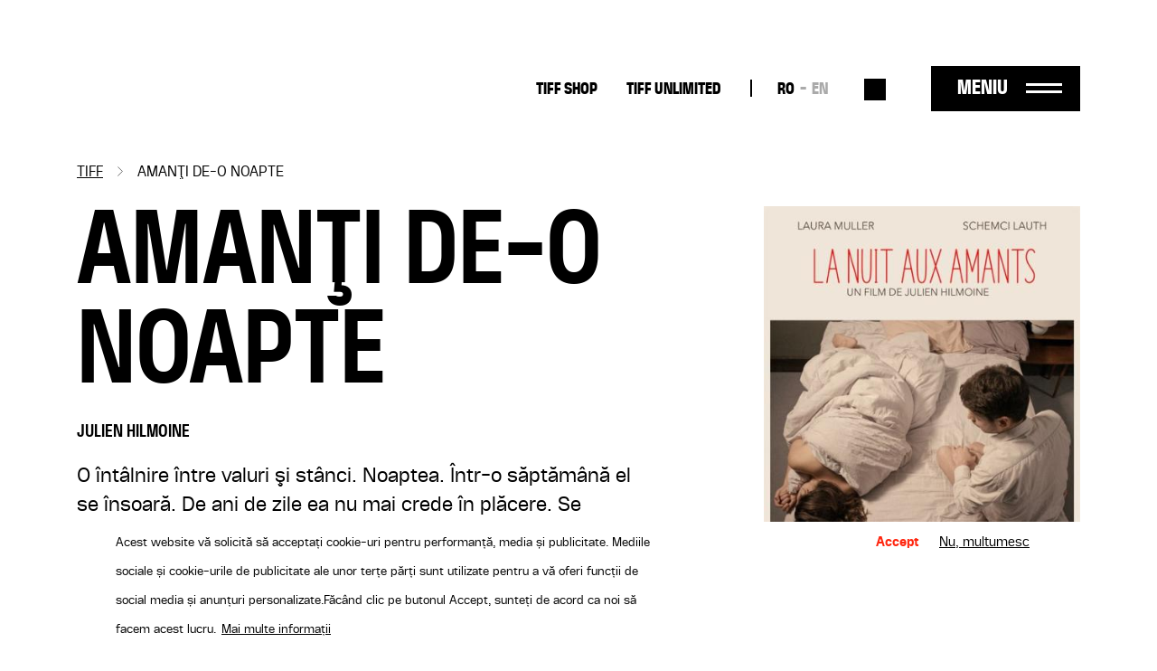

--- FILE ---
content_type: text/html; charset=UTF-8
request_url: https://tiff.ro/film/amanti-de-o-noapte
body_size: 8971
content:
<!DOCTYPE html><html lang="ro" dir="ltr" prefix="og: https://ogp.me/ns#"><head><meta charset="utf-8" /><link rel="canonical" href="https://tiff.ro/film/amanti-de-o-noapte" /><link rel="image_src" href="https://tiff.ro/sites/default/files/styles/metatag/public/2024-03/la_nuit_aux_amants.jpg?itok=N5Zzr6RG" /><meta name="google" content="4ZBzurSxBDPLL38ehVKZM3HLXulRBjEeZLF-IO0LkLg" /><meta property="og:site_name" content="TIFF" /><meta property="og:type" content="Film" /><meta property="og:url" content="https://tiff.ro/film/amanti-de-o-noapte" /><meta property="og:title" content="AMANŢI DE-O NOAPTE | TIFF" /><meta property="og:image" content="https://tiff.ro/sites/default/files/styles/metatag/public/2024-03/la_nuit_aux_amants.jpg?itok=N5Zzr6RG" /><meta property="og:image:width" content="1200" /><meta property="og:image:height" content="630" /><meta name="Generator" content="Drupal 10 (https://www.drupal.org)" /><meta name="MobileOptimized" content="width" /><meta name="HandheldFriendly" content="true" /><meta name="viewport" content="width=device-width, initial-scale=1.0" /><style>div#sliding-popup, div#sliding-popup .eu-cookie-withdraw-banner, .eu-cookie-withdraw-tab {background: #FFF} div#sliding-popup.eu-cookie-withdraw-wrapper { background: transparent; } #sliding-popup h1, #sliding-popup h2, #sliding-popup h3, #sliding-popup p, #sliding-popup label, #sliding-popup div, .eu-cookie-compliance-more-button, .eu-cookie-compliance-secondary-button, .eu-cookie-withdraw-tab { color: #000000;} .eu-cookie-withdraw-tab { border-color: #000000;}</style><script type="application/ld+json">{"@context": "https://schema.org","@type": "BreadcrumbList","itemListElement": [{"@type": "ListItem","position": 1,"name": "TIFF","item": "https://tiff.ro/"},{"@type": "ListItem","position": 2,"name": "AMANŢI DE-O NOAPTE"}]
}</script><link rel="alternate" hreflang="x-default" href="https://tiff.ro/film/amanti-de-o-noapte" /><link rel="alternate" hreflang="ro" href="https://tiff.ro/film/amanti-de-o-noapte" /><link rel="alternate" hreflang="en" href="https://tiff.ro/en/film/night-belongs-lovers" /><link rel="icon" href="/themes/custom/tiff/favicon.ico" type="image/vnd.microsoft.icon" /><title>AMANŢI DE-O NOAPTE | TIFF</title><link rel="stylesheet" media="all" href="/sites/default/files/css/css_WvVkvpABwL7rOr8PCa0rsBL71G7-giHspuQJ_9oAwrg.css?delta=0&amp;language=ro&amp;theme=tiff&amp;include=eJxtj0sOwjAMBS8UmiNVTuNUASeO_Cn09lS0sGJjzxsvrLewYMziA2iCO7wC-rwwPyoeqw2q0BeM_-ScsYCTBd3VsMUEisFqKTExm5rAuK1S8-UEIS_iLZ25cDf9orSTVuIEdHLnjHPj7fhZnC6pthOuXjOG4_DU-JlT4-yEYWc3T786V5wEdXDXuuEb3Ipcgg" /><link rel="stylesheet" media="all" href="/sites/default/files/css/css_Yf-_H2upjtOjzFwX7vl76DQJ3hz05_1UbMD-kVOU6uY.css?delta=1&amp;language=ro&amp;theme=tiff&amp;include=eJxtj0sOwjAMBS8UmiNVTuNUASeO_Cn09lS0sGJjzxsvrLewYMziA2iCO7wC-rwwPyoeqw2q0BeM_-ScsYCTBd3VsMUEisFqKTExm5rAuK1S8-UEIS_iLZ25cDf9orSTVuIEdHLnjHPj7fhZnC6pthOuXjOG4_DU-JlT4-yEYWc3T786V5wEdXDXuuEb3Ipcgg" /><script type="application/json" data-drupal-selector="drupal-settings-json">{"path":{"baseUrl":"\/","pathPrefix":"","currentPath":"node\/28106","currentPathIsAdmin":false,"isFront":false,"currentLanguage":"ro"},"pluralDelimiter":"\u0003","suppressDeprecationErrors":true,"gtag":{"tagId":"UA-137160341-1","consentMode":true,"otherIds":[],"events":[],"additionalConfigInfo":[]},"ajaxPageState":{"libraries":"[base64]","theme":"tiff","theme_token":null},"ajaxTrustedUrl":{"\/search":true},"facebook_pixel":{"facebook_id":"2858980874198879","events":[{"event":"ViewContent","data":"{\u0022content_name\u0022:\u0022AMAN\\u0162I DE-O NOAPTE\u0022,\u0022content_type\u0022:\u0022movie\u0022,\u0022content_ids\u0022:[\u002228106\u0022]}"}],"fb_disable_advanced":false,"eu_cookie_compliance":false,"donottrack":true},"eu_cookie_compliance":{"cookie_policy_version":"1.0.0","popup_enabled":true,"popup_agreed_enabled":false,"popup_hide_agreed":false,"popup_clicking_confirmation":false,"popup_scrolling_confirmation":false,"popup_html_info":"\u003Cdiv aria-labelledby=\u0022popup-text\u0022  class=\u0022eu-cookie-compliance-banner eu-cookie-compliance-banner-info eu-cookie-compliance-banner--opt-in\u0022\u003E\n  \u003Cdiv class=\u0022popup-content info eu-cookie-compliance-content\u0022\u003E\n        \u003Cdiv id=\u0022popup-text\u0022 class=\u0022eu-cookie-compliance-message\u0022 role=\u0022document\u0022\u003E\n      \u003Cp\u003EAcest website v\u0103 solicit\u0103 s\u0103 accepta\u021bi cookie-uri pentru performan\u021b\u0103, media \u0219i publicitate. Mediile sociale \u0219i cookie-urile de publicitate ale unor ter\u021be p\u0103r\u021bi sunt utilizate pentru a v\u0103 oferi func\u021bii de social media \u0219i anun\u021buri personalizate.\u003C\/p\u003E\u003Cp\u003EF\u0103c\u00e2nd clic pe butonul Accept, sunte\u021bi de acord ca noi s\u0103 facem acest lucru.\u003C\/p\u003E\n              \u003Cbutton type=\u0022button\u0022 class=\u0022find-more-button eu-cookie-compliance-more-button\u0022\u003EMai multe informa\u021bii\u003C\/button\u003E\n          \u003C\/div\u003E\n\n    \n    \u003Cdiv id=\u0022popup-buttons\u0022 class=\u0022eu-cookie-compliance-buttons\u0022\u003E\n            \u003Cbutton type=\u0022button\u0022 class=\u0022agree-button eu-cookie-compliance-secondary-button button button--small\u0022\u003EAccept\u003C\/button\u003E\n              \u003Cbutton type=\u0022button\u0022 class=\u0022decline-button eu-cookie-compliance-default-button button button--small button--primary\u0022\u003ENu, multumesc\u003C\/button\u003E\n          \u003C\/div\u003E\n  \u003C\/div\u003E\n\u003C\/div\u003E","use_mobile_message":false,"mobile_popup_html_info":"\u003Cdiv aria-labelledby=\u0022popup-text\u0022  class=\u0022eu-cookie-compliance-banner eu-cookie-compliance-banner-info eu-cookie-compliance-banner--opt-in\u0022\u003E\n  \u003Cdiv class=\u0022popup-content info eu-cookie-compliance-content\u0022\u003E\n        \u003Cdiv id=\u0022popup-text\u0022 class=\u0022eu-cookie-compliance-message\u0022 role=\u0022document\u0022\u003E\n      \n              \u003Cbutton type=\u0022button\u0022 class=\u0022find-more-button eu-cookie-compliance-more-button\u0022\u003EMai multe informa\u021bii\u003C\/button\u003E\n          \u003C\/div\u003E\n\n    \n    \u003Cdiv id=\u0022popup-buttons\u0022 class=\u0022eu-cookie-compliance-buttons\u0022\u003E\n            \u003Cbutton type=\u0022button\u0022 class=\u0022agree-button eu-cookie-compliance-secondary-button button button--small\u0022\u003EAccept\u003C\/button\u003E\n              \u003Cbutton type=\u0022button\u0022 class=\u0022decline-button eu-cookie-compliance-default-button button button--small button--primary\u0022\u003ENu, multumesc\u003C\/button\u003E\n          \u003C\/div\u003E\n  \u003C\/div\u003E\n\u003C\/div\u003E","mobile_breakpoint":768,"popup_html_agreed":false,"popup_use_bare_css":false,"popup_height":"auto","popup_width":"100%","popup_delay":1000,"popup_link":"\/politica-gdpr","popup_link_new_window":true,"popup_position":false,"fixed_top_position":true,"popup_language":"ro","store_consent":false,"better_support_for_screen_readers":false,"cookie_name":"","reload_page":false,"domain":"","domain_all_sites":false,"popup_eu_only":false,"popup_eu_only_js":false,"cookie_lifetime":100,"cookie_session":0,"set_cookie_session_zero_on_disagree":0,"disagree_do_not_show_popup":false,"method":"opt_in","automatic_cookies_removal":true,"allowed_cookies":"","withdraw_markup":"\u003Cbutton type=\u0022button\u0022 class=\u0022eu-cookie-withdraw-tab\u0022\u003EPrivacy settings\u003C\/button\u003E\n\u003Cdiv aria-labelledby=\u0022popup-text\u0022 class=\u0022eu-cookie-withdraw-banner\u0022\u003E\n  \u003Cdiv class=\u0022popup-content info eu-cookie-compliance-content\u0022\u003E\n    \u003Cdiv id=\u0022popup-text\u0022 class=\u0022eu-cookie-compliance-message\u0022 role=\u0022document\u0022\u003E\n      \u003Cp\u003EFolosim cookie-uri pe acest site pentru a v\u0103 \u00eembun\u0103t\u0103\u021bi experien\u021ba utilizatorului.\u003C\/p\u003E\u003Cp\u003EV-a\u021bi dat acordul pentru ca noi s\u0103 set\u0103m cookie-uri.\u003C\/p\u003E\n    \u003C\/div\u003E\n    \u003Cdiv id=\u0022popup-buttons\u0022 class=\u0022eu-cookie-compliance-buttons\u0022\u003E\n      \u003Cbutton type=\u0022button\u0022 class=\u0022eu-cookie-withdraw-button  button button--small button--primary\u0022\u003ERetrage consim\u0163\u0103m\u00e2nt\u003C\/button\u003E\n    \u003C\/div\u003E\n  \u003C\/div\u003E\n\u003C\/div\u003E","withdraw_enabled":false,"reload_options":0,"reload_routes_list":"","withdraw_button_on_info_popup":false,"cookie_categories":[],"cookie_categories_details":[],"enable_save_preferences_button":true,"cookie_value_disagreed":"0","cookie_value_agreed_show_thank_you":"1","cookie_value_agreed":"2","containing_element":"body","settings_tab_enabled":false,"olivero_primary_button_classes":" button button--small button--primary","olivero_secondary_button_classes":" button button--small","close_button_action":"close_banner","open_by_default":true,"modules_allow_popup":true,"hide_the_banner":false,"geoip_match":true},"user":{"uid":0,"permissionsHash":"71095ebfb7928762234c1aee25f3f4d780804922937ba319fb79e0934be7c068"}}</script><script src="/sites/default/files/js/js_WXb8fVe3vfaFngQBhjdLwJ4K-q4tOSH_jVscu6ZxnZU.js?scope=header&amp;delta=0&amp;language=ro&amp;theme=tiff&amp;include=eJxtiEEKgDAMBD8UzJNKWrYhGk0PFfp8c1W8zDCDu7SIw5A6h5tcDYyfSV0aat4ybMH5naQR6ihTlDXx7U12WTStd1aPKv4AOUguzg"></script><script src="/modules/contrib/google_tag/js/gtag.js?sypnk0"></script></head><body class="path-node page-node-type-movie"> <a href="#main-content" class="visually-hidden focusable"> Sari la conținutul principal </a> <noscript><img src="https://www.facebook.com/tr?id=2858980874198879&amp;ev=PageView&amp;noscript=1" alt="" height="1" width="1" /></noscript><div class="dialog-off-canvas-main-canvas" data-off-canvas-main-canvas><div class="layout-container"> <header role="banner" class="page-header clearfix"><div class="container"> <section class="header-top"><div id="block-tiff-branding" class="block-system block-system-branding-block"> <a href="/" rel="home"> <img class="black" src="/themes/custom/tiff/images/logo-2025-part-1.svg" height="41"/> <img class="black" src="/themes/custom/tiff/images/logo-2025-part-2.svg" height="45"/> <img class="white" src="/themes/custom/tiff/images/logo-2025-part-1-white.svg" height="41"/> <img class="white" src="/themes/custom/tiff/images/logo-2025-part-2-white.svg" height="45"/> </a></div><nav role="navigation" aria-labelledby="block-tiff-topmenu-menu" id="block-tiff-topmenu" class="block block-menu navigation menu--top-menu"><div class="visually-hidden" id="block-tiff-topmenu-menu">Top-menu desktop</div><ul class="menu menu-top"><li class="menu-item"> <a href="https://shop.tiff.ro" class="bold">TIFF SHOP</a></li><li class="menu-item"> <a href="https://unlimited.tiff.ro" bold_class="bold" margin_bottom="0" class="bold">TIFF UNLIMITED</a></li></ul> </nav><div class="language-switcher-language-url block-language block-language-blocklanguage-interface" id="block-tiff-languageswitcher" role="navigation"><ul id="language-menu" class="links"><li hreflang="ro" data-drupal-link-system-path="node/28106" class="is-active" aria-current="page"><a href="/film/amanti-de-o-noapte" class="language-link is-active" hreflang="ro" data-drupal-link-system-path="node/28106" aria-current="page">RO</a></li><li hreflang="en" data-drupal-link-system-path="node/28106"><a href="/en/film/night-belongs-lovers" class="language-link" hreflang="en" data-drupal-link-system-path="node/28106">EN</a></li></ul></div><div class="views-exposed-form block-views block-views-exposed-filter-blocksearch-search" data-drupal-selector="views-exposed-form-search-search" id="block-search-block-header"><form action="/search" method="get" id="views-exposed-form-search-search" accept-charset="UTF-8"><div class="js-form-item form-item form-type-textfield js-form-type-textfield form-item-search js-form-item-search form-no-label"> <input placeholder="Caută" data-drupal-selector="edit-search" type="text" id="edit-search" name="search" value="" size="30" maxlength="128" class="form-text" /></div><div data-drupal-selector="edit-actions" class="form-actions js-form-wrapper form-wrapper" id="edit-actions"><input data-drupal-selector="edit-submit-search" type="submit" id="edit-submit-search" value="Aplică" class="button js-form-submit form-submit" /></div></form></div><div id="menu-trigger"> <span>Meniu</span></div> </section> <section class="header-menu-overlay"><div class="content-menu"> <nav role="navigation" aria-labelledby="block-tiff-overlay-menu-menu" id="block-tiff-overlay-menu" class="block block-menu navigation menu--main"><div id="block-tiff-overlay-menu-menu">TIFF.25</div><ul class="menu menu-overlay menu-lvl-0"><li class="menu-item lvl-0"> <a href="/abonamente" class="gigantic-bold" data-drupal-link-system-path="node/1843">Abonamente</a></li><li class="menu-item lvl-0"> <a href="https://vp.eventival.com/tiff/2026" class="gigantic-bold margin-bottom">înscrieri</a></li><li class="menu-item lvl-0"> <a href="https://shop.tiff.ro" bold_class="gigantic_bold" margin_bottom="0" class="gigantic-bold">TIFF SHOP</a></li></ul> </nav><nav role="navigation" aria-labelledby="block-tiff-topmenu-2-menu" id="block-tiff-topmenu-2" class="block block-menu navigation menu--top-menu"><div class="visually-hidden" id="block-tiff-topmenu-2-menu">Top-menu</div><ul class="menu menu-top"><li class="menu-item"> <a href="https://shop.tiff.ro" class="bold">TIFF SHOP</a></li><li class="menu-item"> <a href="https://unlimited.tiff.ro" bold_class="bold" margin_bottom="0" class="bold">TIFF UNLIMITED</a></li></ul> </nav><nav role="navigation" aria-labelledby="block-tiff-industrymenuoverlay-menu" id="block-tiff-industrymenuoverlay" class="block block-menu navigation menu--industry-menu-overlay"><div class="visually-hidden" id="block-tiff-industrymenuoverlay-menu">Industry menu Overlay</div><ul class="menu menu-lvl-0"><li class="menu-item lvl-0"> <a href="/despre-festival" bold_class="bold" margin_bottom="0" class="bold" data-drupal-link-system-path="node/34876">FESTIVAL</a></li><li class="menu-item lvl-0"> <a href="/locatii" data-drupal-link-system-path="locatii"> Locații</a></li><li class="menu-item lvl-0"> <a href="https://tiff.ro/en/festival/2025/aperitiff">AperiTIFF Daily</a></li><li class="menu-item lvl-0"> <a href="https://tiff.ro/festival/2025/premii">Premii</a></li><li class="menu-item lvl-0"> <a href="https://tiff.ro/festival/2025/juriu">Juriu</a></li><li class="menu-item lvl-0"> <a href="/despre-festival" margin_bottom="0" data-drupal-link-system-path="node/34876">Despre Festival</a></li><li class="menu-item lvl-0"> <a href="/node/35103" margin_bottom="0" data-drupal-link-system-path="node/35103">Despre Cluj-Napoca</a></li><li class="menu-item lvl-0"> <a href="/echipa" data-drupal-link-system-path="node/34872">Echipă</a></li><li class="menu-item lvl-0"> <a href="/newsletter" class="margin-bottom" data-drupal-link-system-path="node/1862">Abonează-te la newsletter</a></li><li class="menu-item lvl-0"> <a href="/tiff-official-app" class="bold margin-bottom" data-drupal-link-system-path="node/1924">TIFF OFFICIAL APP</a></li></ul> </nav><nav role="navigation" aria-labelledby="block-tiff-thepressmenuoverlay-menu" id="block-tiff-thepressmenuoverlay" class="block block-menu navigation menu--the-press-menu-overlay"><div class="visually-hidden" id="block-tiff-thepressmenuoverlay-menu">The press menu overlay</div><ul class="menu menu-lvl-0"><li class="menu-item lvl-0"> <a href="/industry" class="bold" data-drupal-link-system-path="node/1876">RO DAYS | INDUSTRY EVENTS</a></li><li class="menu-item lvl-0"> <a href="/industry/acreditari" data-drupal-link-system-path="node/1970">Acreditări industrie</a></li><li class="menu-item lvl-0"> <a href="/industry/acreditari/studenti" class="margin-bottom" data-drupal-link-system-path="node/1968">Acreditări studenți</a></li><li class="menu-item lvl-0"> <a href="/educatie" class="bold" data-drupal-link-system-path="node/1861">TIFF EDUCATION</a></li><li class="menu-item lvl-0"> <a href="/minitiff" data-drupal-link-system-path="group/45">MiniTIFF</a></li><li class="menu-item lvl-0"> <a href="/educatie/lgd" class="margin-bottom" data-drupal-link-system-path="group/32">Let&#039;s Go Digital</a></li><li class="menu-item lvl-0"> <a href="/de-ce-sa-devii-voluntar-la-tiff" class="bold" data-drupal-link-system-path="node/1972">VOLUNTARI</a></li><li class="menu-item lvl-0"> <a href="/rolurile-voluntarilor" data-drupal-link-system-path="node/1971">Rolurile voluntarilor</a></li><li class="menu-item lvl-0"> <a href="/inscrie-te-ca-voluntar" class="margin-bottom" data-drupal-link-system-path="node/36008">Înscrie-te ca voluntar</a></li><li class="menu-item lvl-0"> <a href="/competitia-locala" class="bold" data-drupal-link-system-path="group/34">COMPETIȚIA LOCALĂ</a></li></ul> </nav><nav role="navigation" aria-labelledby="block-tiff-festivalmenuoverlay-menu" id="block-tiff-festivalmenuoverlay" class="block block-menu navigation menu--festival-menu-overlay"><div class="visually-hidden" id="block-tiff-festivalmenuoverlay-menu">Festival Menu overlay</div><ul class="menu menu-lvl-0"><li class="menu-item lvl-0"> <a href="/presa" class="bold" data-drupal-link-system-path="group/33">PRESĂ</a></li><li class="menu-item lvl-0"> <a href="/festival/2025/comunicate-de-presa" data-drupal-link-system-path="festival/2025/comunicate-de-presa">Comunicate de presă</a></li><li class="menu-item lvl-0"> <a href="/stiri" data-drupal-link-system-path="stiri"> Știri</a></li><li class="menu-item lvl-0"> <a href="/presa/acreditari" data-drupal-link-system-path="node/1951">Acreditări</a></li><li class="menu-item lvl-0"> <a href="https://aperitiff.tiff.ro" margin_bottom="0">AperiTIFF Online</a></li><li class="menu-item lvl-0"> <a href="/presa" class="margin-bottom" data-drupal-link-system-path="group/33">Contact</a></li><li class="menu-item lvl-0"> <a href="/festival" class="bold" data-drupal-link-system-path="festival">ARHIVĂ</a></li></ul> </nav><nav role="navigation" aria-labelledby="block-tiff-experiencesmenuoverlay-menu" id="block-tiff-experiencesmenuoverlay" class="block block-menu navigation menu--experiences-menu-overlay"><div class="visually-hidden" id="block-tiff-experiencesmenuoverlay-menu">Experiences Menu overlay</div><ul class="menu menu-lvl-0"><li class="menu-item lvl-0"> <span bold_class="bold" margin_bottom="0" class="bold">ALTE EXPERIENTE TIFF</span></li><li class="menu-item lvl-0"> <a href="https://oradea.tiff.ro" margin_bottom="0">TIFF Oradea</a></li><li class="menu-item lvl-0"> <a href="https://sibiu.tiff.ro" margin_bottom="0"> TIFF Sibiu</a></li><li class="menu-item lvl-0"> <a href="https://tiff.ro/timisoara" margin_bottom="0">TIFF Timișoara</a></li><li class="menu-item lvl-0"> <a href="/brasov" data-drupal-link-system-path="group/42">TIFF Brașov</a></li><li class="menu-item lvl-0"> <a href="/caravana-tiff-unlimited" data-drupal-link-system-path="group/35"> Caravana TIFF Unlimited</a></li><li class="menu-item lvl-0"> <a href="/cinemateca-tiff" data-drupal-link-system-path="group/40">Cinemateca TIFF</a></li><li class="menu-item lvl-0"> <a href="/noapteaalba" data-drupal-link-system-path="group/41"> Noaptea Albă a Filmului Românesc</a></li><li class="menu-item lvl-0"> <a href="https://sunscreenfestival.ro/" margin_bottom="1" class="margin-bottom">Sunscreen Film &amp; Arts Festival</a></li><li class="menu-item lvl-0"> <a href="https://unlimited.tiff.ro" bold_class="bold" margin_bottom="0" class="bold">TIFF UNLIMITED</a></li></ul> </nav></div><div class="content-menu-bottom"><div id="block-tiff-app-overlay" class="block-block-content block-block-contentaf855fef-6a81-4087-8da2-d7af2e27a629"><div class="field f-n-body f-t-text-with-summary wysiwyg"><p><span>Download</span> TIFF OFFICIAL APP</p><a href="https://apps.apple.com/us/app/id1464134121"><img src="/sites/default/files/inline-images/appstore_0.png" data-entity-uuid="3d048066-5611-4fd8-b981-b477941fa9af" data-entity-type="file" width="98" height="36" loading="lazy"></a><a href="https://play.google.com/store/apps/details?id=ro.tiff.tiff"><img src="/sites/default/files/inline-images/googleplay_0.png" data-entity-uuid="6a88d8b8-1b95-4150-a40d-e70d8b3b041c" data-entity-type="file" width="108" height="36" loading="lazy"></a></div></div><div id="block-tiff-addressblock-overlay" class="block-block-content block-block-contentdeec39b3-b62b-4677-ad6e-224e9e9df2eb"><div class="field f-n-body f-t-text-with-summary wysiwyg"><p>Str. Popa Soare Nr. 52, Sector 2, București<br><a href="tel:+40213266480">+40 213 266 480</a><br><a href="/cdn-cgi/l/email-protection#aec7c0c8c1eedac7c8c880dcc1"><span class="__cf_email__" data-cfemail="60090e060f20140906064e120f">[email&#160;protected]</span></a></p></div></div><nav role="navigation" aria-labelledby="block-tiff-socialmenu-2-menu" id="block-tiff-socialmenu-2" class="block block-menu navigation menu--social-menu"><div class="visually-hidden" id="block-tiff-socialmenu-2-menu">Social menu overlay</div><ul class="menu menu-lvl-0"><li class="menu-item lvl-0"> <a href="/tiff-official-app" class="tiffapp" title="TiffApp" data-drupal-link-system-path="node/1924">Tiff oficial app</a></li><li class="menu-item lvl-0"> <a href="https://instagram.com/tiffromania/" class="instagram" title="Instagram">Instagram</a></li><li class="menu-item lvl-0"> <a href="https://www.facebook.com/TransilvaniaIFF" class="facebook" title="Facebook">Facebook</a></li><li class="menu-item lvl-0"> <a href="https://www.tiktok.com/@transilvania_iff" class="tiktok" title="Tiktok">Tiktok</a></li><li class="menu-item lvl-0"> <a href="https://www.youtube.com/user/TIFFteam" class="youtube" title="YouTube">YouTube</a></li></ul> </nav></div> </section> <span class="overlay-bg"></span></div></header> <main role="main" class="page-main clearfix mb-4"> <a id="main-content" tabindex="-1"></a><div class="container"><div data-drupal-messages-fallback class="hidden"></div><div id="block-tiff-breadcrumbs" class="block-system block-system-breadcrumb-block"> <nav role="navigation" aria-labelledby="system-breadcrumb"><h2 id="system-breadcrumb" class="visually-hidden">Breadcrumb</h2><ol><li> <a href="/">TIFF</a></li><li> AMANŢI DE-O NOAPTE</li></ol> </nav></div><div id="block-tiff-content" class="block-system block-system-main-block"> <article data-history-node-id="28106" class="node node-movie node-movie-full node-view-mode-full view-mode-full"><div class="movie-contents row"><div class="movie-main-info col-md-8"><h1><span class="field f-n-title f-t-string">AMANŢI DE-O NOAPTE</span></h1><div class="field f-n-field-movie-director f-t-string"><div class="label">Regia:</div><div>Julien Hilmoine</div></div><div class="field f-n-field-body f-t-text-with-summary wysiwyg"><p>O întâlnire între valuri şi stânci. Noaptea. Într-o săptămână el se însoară. De ani de zile ea nu mai crede în plăcere. Se întâlnesc. Se joacă. Vorbesc. Se doresc. Ca un dar, complet necondiţionat. Ca un dans - pe marginea prăpastiei. Pentru o noapte. O singură noapte. Unica lor noapte.</p></div><div class="movie-program"><div class="subtitle">Proiecții</div><div class="views-element-container"><div class="view view-program view-id-program view-display-id-program_film js-view-dom-id-ea5ff49dbc190a2ebb523c32aa7a4f29114a405f0547aeb83f8fb22c5a0ca816"></div></div> <a class="vezi-program-complet secondary-btn" href="/program">Vezi programul complet</a></div></div><div class="movie-cover col-md-4"><div class="field f-n-field-cover f-t-image"> <picture> <source srcset="/sites/default/files/styles/film_xl/public/2024-03/la_nuit_aux_amants.jpg?itok=M6xnZvNp 1x" media="all and (min-width: 1200px)" type="image/jpeg" width="410" height="615"/> <source srcset="/sites/default/files/styles/film_lg/public/2024-03/la_nuit_aux_amants.jpg?itok=IF0adaVF 1x" media="all and (min-width: 992px)" type="image/jpeg" width="290" height="435"/> <source srcset="/sites/default/files/styles/film_md/public/2024-03/la_nuit_aux_amants.jpg?itok=qsiatOG1 1x" media="all and (min-width: 768px)" type="image/jpeg" width="215" height="322"/> <source srcset="/sites/default/files/styles/container_width_xs/public/2024-03/la_nuit_aux_amants.jpg?itok=ixIIxPXM 1x" type="image/jpeg" width="550" height="825"/> <img loading="lazy" width="550" height="825" src="/sites/default/files/styles/container_width_xs/public/2024-03/la_nuit_aux_amants.jpg?itok=ixIIxPXM" /> </picture></div></div><div class="movie-details"><div class="movie-details-inner"><div class="field f-n-field-movie-director f-t-string"><div class="label">Regia:</div><div>Julien Hilmoine</div></div><div class="field f-n-field-movie-movie-cast f-t-string"><div class="label">Cu:</div><div><div>Laura Müller, Schemci Lauth</div></div></div><div class="field f-n-field-movie-country f-t-string"><div class="label">Țară:</div><div>Franța</div></div><div class="field f-n-field-movie-duration f-t-string"><div class="label">Durată:</div><div>88 minute</div></div><div class="field f-n-field-movie-section f-t-entity-reference"><div class="label">Secțiune:</div><div><div><a href="/festival/2022/filme/competitie" hreflang="ro">Competiție</a></div></div><div class="label" style="margin-top: 25px">Ediție TIFF:</div> <a href="/festival/2022/filme">2022</a></div></div></div><div class="field f-n-field-yt-video f-t-youtube"><div><figure class="youtube-container youtube-container--responsive"><iframe src="https://www.youtube.com/embed/s8r4vHo9kKA?wmode=opaque&amp;iv_load_policy=3" id="youtube-field-player" class="youtube-field-player" title="Embedded video for AMANŢI DE-O NOAPTE" aria-label="Embedded video for AMANŢI DE-O NOAPTE: https://www.youtube.com/embed/s8r4vHo9kKA?wmode=opaque&amp;iv_load_policy=3" frameborder="0" allowfullscreen></iframe></figure></div></div></div><div class="movie-tickets"></div></article></div><div id="block-tiff-filmbottom" class="block-block-content block-block-contente8ff1fa6-2e31-4953-8862-ed8d796f9ba1"><div class="field f-n-body f-t-text-with-summary wysiwyg"><div class="film-bottom container"><p><span class="subtitle">Bilete</span></p><div class="seats"><p><span class="part-label">Locuri</span></p><p>Biletele nu au locuri rezervate, iar locurile în sală sunt garantate până cu 5 minute înainte de începerea proiecției.</p></div><div class="cancel-ticket"><p><span class="part-label">Anulare bilete</span></p><p>Biletele achiziționate nu pot fi anulate sau schimbate.</p></div><div class="info"><p><span class="part-label">Informații</span></p><p>Pentru informaţii sau neclarități, vă rugăm să ne contactați la <a class="email" href="/cdn-cgi/l/email-protection#d0a4b9b3bbb5a4b9beb790a4b9b6b6fea2bf"><span class="__cf_email__" data-cfemail="99edf0faf2fcedf0f7fed9edf0ffffb7ebf6">[email&#160;protected]</span></a></p></div></div></div></div></div> </main> <footer role="contentinfo" class="page-footer"><div class="container"><div class="row"><div id="block-tiff-footerbranding" class="block-block-content block-block-content07e505d2-c28b-4f7e-b359-ba77ed5c36ec col-12 col-md-2 col-lg-2"><div class="field f-n-body f-t-text-with-summary wysiwyg"><a href="/" rel="home"><svg style="enable-background:new 0 0 129 41;" version="1.1" id="Layer_1" x="0px" y="0px" viewBox="0 0 129 41" xml:space="preserve" width="auto" height="50" xmlns:xlink="http://www.w3.org/1999/xlink"><style type="text/css"></style><path class="st0" d="M65.5,8.3h-5.3V0h19.2v8.3h-5.3v32.2h-8.6V8.3z M81.4,40.4H90V0h-8.6V40.4z M93.5,40.4h8.6V24.2h7.1v-8.1h-7.1 v-8h8.1V0H93.5V40.4z M112.3,40.4h8.6V24.2h7.1v-8.1h-7.1v-8h8.1V0h-16.7V40.4z" /><path class="st1" d="M21.5,40.4l18.6-18.7v18.7H21.5z M40.2,0v10.1L50.2,0H40.2z M30.1,10.1V0h-10v10.1H10V0H0v10.1h10v30.3 l30.2-30.3h0H30.1z" /></svg></a></div></div><div id="block-tiff-aboutfestivalmenu" class="block-system block-system-menu-blockabout-festival-menu col-6 col-md-2 col-lg-2"><ul class="menu menu-lvl-0"><li class="menu-item lvl-0"> <a href="/despre-festival" class="bold" data-drupal-link-system-path="node/34876">Despre festival</a></li><li class="menu-item lvl-0"> <a href="/festival/2023/premii" data-drupal-link-system-path="festival/2023/premii">Arhiva premiilor</a></li><li class="menu-item lvl-0"> <a href="https://tiff.ro/politica-gdpr" margin_bottom="1" class="margin-bottom">Politica GDPR</a></li><li class="menu-item lvl-0"> <a href="/sponsori-si-parteneri" class="bold margin-bottom" data-drupal-link-system-path="node/2020"> Sponsori</a></li><li class="menu-item lvl-0"> <a href="/de-ce-sa-devii-voluntar-la-tiff" class="bold" data-drupal-link-system-path="node/1972">Voluntari</a></li></ul></div><div id="block-tiff-industrymenu" class="block-system block-system-menu-blockindustry-menu col-6 col-md-2 col-lg-2"><ul class="menu menu-lvl-0"><li class="menu-item lvl-0"> <a href="/industry" class="bold margin-bottom" data-drupal-link-system-path="node/1876">RO DAYS | INDUSTRY EVENTS</a></li><li class="menu-item lvl-0"> <a href="/educatie" class="bold" data-drupal-link-system-path="node/1861">TIFF Education</a></li><li class="menu-item lvl-0"> <a href="/educatie/miniTIFF">miniTIFF</a></li><li class="menu-item lvl-0"> <a href="/educatie/lgd" data-drupal-link-system-path="group/32">Let’s Go Digital</a></li></ul></div><div id="block-tiff-footeremptyblock" class="block-block-content block-block-content83464cca-5ca7-494e-b97a-fbb038315d50 col-6 d-md-none"></div><div id="block-tiff-aperitiffmenu" class="block-system block-system-menu-blockaperitiff-menu col-6 col-md-3 col-lg-3"><ul class="menu menu-lvl-0"><li class="menu-item lvl-0"> <a href="/presa" class="bold" data-drupal-link-system-path="group/33"> Presă</a></li><li class="menu-item lvl-0"> <a href="/stiri" data-drupal-link-system-path="stiri"> Știri</a></li><li class="menu-item lvl-0"> <a href="/comunicate-de-presa" data-drupal-link-system-path="comunicate-de-presa"> Comunicate de presă</a></li><li class="menu-item lvl-0"> <a href="/presa" class="margin-bottom" data-drupal-link-system-path="group/33">Contact</a></li><li class="menu-item lvl-0"> <a href="http://shop.tiff.ro/" bold_class="bold" margin_bottom="0" class="bold"> TIFF Shop</a></li><li class="menu-item lvl-0"> <a href="/aperitiff" class="bold" data-drupal-link-system-path="aperitiff">AperiTIFF</a></li></ul></div><div id="block-tiff-experiencesmenu" class="block-system block-system-menu-blockexperiences-menu col-12 col-md-3 col-lg-3"><ul class="menu menu-lvl-0"><li class="menu-item lvl-0"> <a href="/" class="bold margin-bottom" data-drupal-link-system-path="&lt;front&gt;"> Alte experiențe TIFF</a></li><li class="menu-item lvl-0"> <a href="https://oradea.tiff.ro" bold_class="bold" margin_bottom="0" class="bold"> TIFF Oradea</a></li><li class="menu-item lvl-0"> <a href="https://sibiu.tiff.ro" bold_class="bold" margin_bottom="0" class="bold"> TIFF Sibiu</a></li><li class="menu-item lvl-0"> <a href="/despre-caravana-tiff/29" class="bold" data-drupal-link-system-path="node/2004">Caravana TIFF</a></li><li class="menu-item lvl-0"> <a href="https://sunscreenfestival.ro/" bold_class="bold" margin_bottom="0" class="bold">Sunscreen Film &amp; Arts Festival</a></li><li class="menu-item lvl-0"> <a href="https://romfilmpromotion.ro/portfolio-item/noaptea-alba-a-filmului-romanesc/" bold_class="bold" class="bold"> Noaptea Albă a Filmului Românesc</a></li><li class="menu-item lvl-0"> <a href="https://unlimited.tiff.ro" bold_class="bold" margin_bottom="0" class="bold"> TIFF Unlimited</a></li></ul></div><div class="footer-bottom row"><div id="block-tiff-addressblock" class="block-block-content block-block-contentdeec39b3-b62b-4677-ad6e-224e9e9df2eb col-12 col-md-8 col-lg-4"><div class="field f-n-body f-t-text-with-summary wysiwyg"><p>Str. Popa Soare Nr. 52, Sector 2, București<br><a href="tel:+40213266480">+40 213 266 480</a><br><a href="/cdn-cgi/l/email-protection#ea83848c85aa9e838c8cc49885"><span class="__cf_email__" data-cfemail="355c5b535a75415c53531b475a">[email&#160;protected]</span></a></p></div></div><div id="block-tiff-socialmenu" class="block-system block-system-menu-blocksocial-menu col-12 col-md-12 col-lg-6"><ul class="menu menu-lvl-0"><li class="menu-item lvl-0"> <a href="/tiff-official-app" class="tiffapp" title="TiffApp" data-drupal-link-system-path="node/1924">Tiff oficial app</a></li><li class="menu-item lvl-0"> <a href="https://instagram.com/tiffromania/" class="instagram" title="Instagram">Instagram</a></li><li class="menu-item lvl-0"> <a href="https://www.facebook.com/TransilvaniaIFF" class="facebook" title="Facebook">Facebook</a></li><li class="menu-item lvl-0"> <a href="https://www.tiktok.com/@transilvania_iff" class="tiktok" title="Tiktok">Tiktok</a></li><li class="menu-item lvl-0"> <a href="https://www.youtube.com/user/TIFFteam" class="youtube" title="YouTube">YouTube</a></li></ul></div><div id="block-tiff-copyright" class="block-block-content block-block-contentb6d3ac59-f2e9-463a-8ccc-899e39c75157 col-12 col-md-4 col-lg-2"><div class="field f-n-body f-t-text-with-summary wysiwyg"><p><span>Program co-finanțat de:</span><img src="/sites/default/files/inline-images/copyright_1.png" data-entity-uuid="457f9384-c60b-435e-8b83-2b207f091a58" data-entity-type="file" width="600" height="210" loading="lazy"></p></div></div></div></div></div></footer></div></div><script data-cfasync="false" src="/cdn-cgi/scripts/5c5dd728/cloudflare-static/email-decode.min.js"></script><script src="/sites/default/files/js/js_E4CQeOIDVaFyAwJdKkp5-91PDe5xQGhV4TSdMX794Hw.js?scope=footer&amp;delta=0&amp;language=ro&amp;theme=tiff&amp;include=eJxtiEEKgDAMBD8UzJNKWrYhGk0PFfp8c1W8zDCDu7SIw5A6h5tcDYyfSV0aat4ybMH5naQR6ihTlDXx7U12WTStd1aPKv4AOUguzg"></script><script src="/modules/contrib/eu_cookie_compliance/js/eu_cookie_compliance.min.js?v=10.4.6" defer></script><script src="/sites/default/files/js/js_D3IaBabRwvencyn9DiMUfvpwbxBcgt39QO2wtWNXFIA.js?scope=footer&amp;delta=2&amp;language=ro&amp;theme=tiff&amp;include=eJxtiEEKgDAMBD8UzJNKWrYhGk0PFfp8c1W8zDCDu7SIw5A6h5tcDYyfSV0aat4ybMH5naQR6ihTlDXx7U12WTStd1aPKv4AOUguzg"></script><script defer src="https://static.cloudflareinsights.com/beacon.min.js/vcd15cbe7772f49c399c6a5babf22c1241717689176015" integrity="sha512-ZpsOmlRQV6y907TI0dKBHq9Md29nnaEIPlkf84rnaERnq6zvWvPUqr2ft8M1aS28oN72PdrCzSjY4U6VaAw1EQ==" data-cf-beacon='{"version":"2024.11.0","token":"54dbd147cc5041a6892e5b29f198d331","r":1,"server_timing":{"name":{"cfCacheStatus":true,"cfEdge":true,"cfExtPri":true,"cfL4":true,"cfOrigin":true,"cfSpeedBrain":true},"location_startswith":null}}' crossorigin="anonymous"></script>
</body></html>

--- FILE ---
content_type: text/javascript
request_url: https://tiff.ro/sites/default/files/js/js_WXb8fVe3vfaFngQBhjdLwJ4K-q4tOSH_jVscu6ZxnZU.js?scope=header&delta=0&language=ro&theme=tiff&include=eJxtiEEKgDAMBD8UzJNKWrYhGk0PFfp8c1W8zDCDu7SIw5A6h5tcDYyfSV0aat4ybMH5naQR6ihTlDXx7U12WTStd1aPKv4AOUguzg
body_size: 5050
content:
/* @license GPL-2.0-or-later https://git.drupalcode.org/project/once/-/raw/v1.0.1/LICENSE.md */
/*! @drupal/once - v1.0.1 - 2021-06-12 */
var once=function(){"use strict";var n=/[\11\12\14\15\40]+/,e="data-once",t=document;function r(n,t,r){return n[t+"Attribute"](e,r)}function o(e){if("string"!=typeof e)throw new TypeError("once ID must be a string");if(""===e||n.test(e))throw new RangeError("once ID must not be empty or contain spaces");return'[data-once~="'+e+'"]'}function u(n){if(!(n instanceof Element))throw new TypeError("The element must be an instance of Element");return!0}function i(n,e){void 0===e&&(e=t);var r=n;if(null===n)r=[];else{if(!n)throw new TypeError("Selector must not be empty");"string"!=typeof n||e!==t&&!u(e)?n instanceof Element&&(r=[n]):r=e.querySelectorAll(n)}return Array.prototype.slice.call(r)}function c(n,e,t){return e.filter((function(e){var r=u(e)&&e.matches(n);return r&&t&&t(e),r}))}function f(e,t){var o=t.add,u=t.remove,i=[];r(e,"has")&&r(e,"get").trim().split(n).forEach((function(n){i.indexOf(n)<0&&n!==u&&i.push(n)})),o&&i.push(o);var c=i.join(" ");r(e,""===c?"remove":"set",c)}function a(n,e,t){return c(":not("+o(n)+")",i(e,t),(function(e){return f(e,{add:n})}))}return a.remove=function(n,e,t){return c(o(n),i(e,t),(function(e){return f(e,{remove:n})}))},a.filter=function(n,e,t){return c(o(n),i(e,t))},a.find=function(n,e){return i(n?o(n):"[data-once]",e)},a}();

;
/* @license GPL-2.0-or-later https://www.drupal.org/licensing/faq */
window.drupalTranslations={"strings":{"":{"An AJAX HTTP error occurred.":"S-a produs o eroare AJAX HTTP.","HTTP Result Code: !status":"Cod rezultat HTTP: !status","StatusText: !statusText":"Text de stare: !statusText","ResponseText: !responseText":"R\u0103spunsText: !responseText","ReadyState: !readyState":"ReadyState: !readyState","CustomMessage: !customMessage":"Mesaj personalizat: !customMessage","The callback URL is not local and not trusted: !url":"URL-ul nu este local \u0219i nu este de \u00eencredere: !url","An error occurred during the execution of the Ajax response: !error":"A ap\u0103rut o eroare \u00een timpul execut\u0103rii r\u0103spunsului Ajax: !error","Changed":"Schimbat","Please wait...":"V\u0103 rug\u0103m s\u0103 a\u0219tepta\u021bi...","List additional actions":"Afi\u0219a\u021bi ac\u021biunile suplimentare","New revision":"Revizie nou\u0103","No revision":"Nicio revizie","Needs to be updated":"Necesit\u0103 actualizare","Does not need to be updated":"Nu necesit\u0103 actualizare","Flag other translations as outdated":"Marcheaz\u0103 alte traduceri ca fiind expirate","Do not flag other translations as outdated":"Nu marca\u021bi celelalte traduceri ca \u00eenvechite","Edit":"Edita\u021bi","Status message":"Mesaj de stare","Error message":"Mesaj de eroare","Warning message":"Mesaj avertizare","You have unsaved changes.":"Ave\u021bi modific\u0103ri nesalvate","Hide row weights":"Ascunde greut\u0103\u021bile r\u00e2ndurilor","Show row weights":"Arat\u0103 greut\u0103\u021bile r\u00e2ndurilor","Drag to re-order":"Trage pentru a rearanja","Show all columns":"Afi\u0219a\u021bi toate coloanele","Hide lower priority columns":"Ascunde\u021bi coloanele cu prioritate mai mic\u0103","Select all rows in this table":"Selecta\u021bi toate r\u00e2ndurile din acest tabel","Deselect all rows in this table":"Deselecta\u021bi toate r\u00e2ndurile din acest tabel","(active tab)":"(tab activ)","Not restricted":"Nerestric\u021bionat","Restricted to certain pages":"Limitat la anumite pagini","The block cannot be placed in this region.":"Blocul nu poate fi plasat \u00een aceast\u0103 regiune","Save":"Salvare","Cancel":"Anulare","Alternative text":"Text alternativ","No styles configured":"Niciun stil configurat","Open":"Deschide\u021bi","Close":"\u00cenchide\u021bi","Press the esc key to exit.":"Ap\u0103sa\u021bi tasta esc pentru a ie\u0219i.","@action @title configuration options":"@action @title op\u021biuni de configurare","Changing the text format to %text_format will permanently remove content that is not allowed in that text format.\u003Cbr\u003E\u003Cbr\u003ESave your changes before switching the text format to avoid losing data.":"Schimbarea formatului textului \u00een %text_format va elimina permanent con\u021binutul care nu este permis \u00een acel format de text.\u003Cbr\u003E\u003Cbr\u003ESalva\u021bi modific\u0103rile \u00eenainte de a schimba formatul textului pentru a evita pierderea datelor.","Continue":"Continuare","The selected file %filename cannot be uploaded. Only files with the following extensions are allowed: %extensions.":"Fi\u0219ierul selectat %filename nu poate fi \u00eenc\u0103rcat. Este persim\u0103 \u00eenc\u0103rcarea fi\u0219ierelor cu urm\u0103toarele extensii: %extensions","Enabled":"Activat","Disabled":"Dezactivat","Based on the text editor configuration, these tags have automatically been added: \u003Cstrong\u003E@tag-list\u003C\/strong\u003E.":"Bazat pe configurarea editorului de text, aceste taguri au fost ad\u0103ugate automat: \u003Cstrong\u003E@tag-list\u003C\/strong\u003E.","Hide description":"Ascunde\u021bi descrierea","Show description":"Arat\u0103 descrierea","By @name on @date":"De @name la @date","By @name":"De @name","Authored on @date":"Creat pe @date","Not in menu":"Nu este \u00een meniu","Requires a title":"Titlul este obligatoriu","Not published":"Nepublicat","Don\u0027t display post information":"Nu afi\u0219a informa\u021bii postare","Not promoted":"Nepromovat","Leave preview?":"P\u0103r\u0103si\u021bi previzualizarea?","Leave preview":"P\u0103r\u0103si\u021bi previzualizarea","Alias: @alias":"Alias: @alias","No alias":"F\u0103r\u0103 alias","Hide summary":"Ascunde rezumat","Edit summary":"Editeaz\u0103 rezumat","Horizontal orientation":"Orientare orizontal\u0103","Vertical orientation":"Orientare vertical\u0103","Extend":"Extinde\u021bi","Collapse":"Restr\u00e2nge\u021bi","@label":"@label","Tray orientation changed to @orientation.":"Orientarea t\u0103vii a fost schimbat\u0103 \u00een @orientation.","closed":"\u00eenchis","opened":"deschis","Tray \u0022@tray\u0022 @action.":"Tava \u0022@tray\u0022 @action.","Tray @action.":"Tava @action.","Add":"Adaug\u0103","Apply (all displays)":"Aplic\u0103 (toate afi\u0219\u0103rile)","Revert to default":"Reveni\u021bi la valorile implicite","Apply (this display)":"Aplic\u0103 (aceast\u0103 afi\u0219are)","Query":"Interogare","Title":"Titlu","ID":"ID","Advanced":"Avansat","Open in new window":"Deschide \u00een fereastr\u0103 nou\u0103","Insert this token into your form":"Introduce\u021bi acest simbol \u00een formularul dvs","First click a text field to insert your tokens into.":"Mai \u00eent\u00e2i face\u021bi clic pe un c\u00e2mp de text pentru a introduce simbolurile dvs."}},"pluralFormula":{"0":1,"1":0,"2":1,"3":1,"4":1,"5":1,"6":1,"7":1,"8":1,"9":1,"10":1,"11":1,"12":1,"13":1,"14":1,"15":1,"16":1,"17":1,"18":1,"19":1,"101":1,"102":1,"103":1,"104":1,"105":1,"106":1,"107":1,"108":1,"109":1,"110":1,"111":1,"112":1,"113":1,"114":1,"115":1,"116":1,"117":1,"118":1,"119":1,"default":2}};;
(function(){const settingsElement=document.querySelector('head > script[type="application/json"][data-drupal-selector="drupal-settings-json"], body > script[type="application/json"][data-drupal-selector="drupal-settings-json"]');window.drupalSettings={};if(settingsElement!==null)window.drupalSettings=JSON.parse(settingsElement.textContent);})();;
window.Drupal={behaviors:{},locale:{}};(function(Drupal,drupalSettings,drupalTranslations,console,Proxy,Reflect){Drupal.throwError=function(error){setTimeout(()=>{throw error;},0);};Drupal.attachBehaviors=function(context,settings){context=context||document;settings=settings||drupalSettings;const behaviors=Drupal.behaviors;Object.keys(behaviors||{}).forEach((i)=>{if(typeof behaviors[i].attach==='function')try{behaviors[i].attach(context,settings);}catch(e){Drupal.throwError(e);}});};Drupal.detachBehaviors=function(context,settings,trigger){context=context||document;settings=settings||drupalSettings;trigger=trigger||'unload';const behaviors=Drupal.behaviors;Object.keys(behaviors||{}).forEach((i)=>{if(typeof behaviors[i].detach==='function')try{behaviors[i].detach(context,settings,trigger);}catch(e){Drupal.throwError(e);}});};Drupal.checkPlain=function(str){str=str.toString().replace(/&/g,'&amp;').replace(/</g,'&lt;').replace(/>/g,'&gt;').replace(/"/g,'&quot;').replace(/'/g,'&#39;');return str;};Drupal.formatString=function(str,args){const processedArgs={};Object.keys(args||{}).forEach((key)=>{switch(key.charAt(0)){case '@':processedArgs[key]=Drupal.checkPlain(args[key]);break;case '!':processedArgs[key]=args[key];break;default:processedArgs[key]=Drupal.theme('placeholder',args[key]);break;}});return Drupal.stringReplace(str,processedArgs,null);};Drupal.stringReplace=function(str,args,keys){if(str.length===0)return str;if(!Array.isArray(keys)){keys=Object.keys(args||{});keys.sort((a,b)=>a.length-b.length);}if(keys.length===0)return str;const key=keys.pop();const fragments=str.split(key);if(keys.length){for(let i=0;i<fragments.length;i++)fragments[i]=Drupal.stringReplace(fragments[i],args,keys.slice(0));}return fragments.join(args[key]);};Drupal.t=function(str,args,options){options=options||{};options.context=options.context||'';if(typeof drupalTranslations!=='undefined'&&drupalTranslations.strings&&drupalTranslations.strings[options.context]&&drupalTranslations.strings[options.context][str])str=drupalTranslations.strings[options.context][str];if(args)str=Drupal.formatString(str,args);return str;};Drupal.url=function(path){return drupalSettings.path.baseUrl+drupalSettings.path.pathPrefix+path;};Drupal.url.toAbsolute=function(url){const urlParsingNode=document.createElement('a');try{url=decodeURIComponent(url);}catch(e){}urlParsingNode.setAttribute('href',url);return urlParsingNode.cloneNode(false).href;};Drupal.url.isLocal=function(url){let absoluteUrl=Drupal.url.toAbsolute(url);let {protocol}=window.location;if(protocol==='http:'&&absoluteUrl.startsWith('https:'))protocol='https:';let baseUrl=`${protocol}//${window.location.host}${drupalSettings.path.baseUrl.slice(0,-1)}`;try{absoluteUrl=decodeURIComponent(absoluteUrl);}catch(e){}try{baseUrl=decodeURIComponent(baseUrl);}catch(e){}return absoluteUrl===baseUrl||absoluteUrl.startsWith(`${baseUrl}/`);};Drupal.formatPlural=function(count,singular,plural,args,options){args=args||{};args['@count']=count;const pluralDelimiter=drupalSettings.pluralDelimiter;const translations=Drupal.t(singular+pluralDelimiter+plural,args,options).split(pluralDelimiter);let index=0;if(typeof drupalTranslations!=='undefined'&&drupalTranslations.pluralFormula)index=count in drupalTranslations.pluralFormula?drupalTranslations.pluralFormula[count]:drupalTranslations.pluralFormula.default;else{if(args['@count']!==1)index=1;}return translations[index];};Drupal.encodePath=function(item){return window.encodeURIComponent(item).replace(/%2F/g,'/');};Drupal.deprecationError=({message})=>{if(drupalSettings.suppressDeprecationErrors===false&&typeof console!=='undefined'&&console.warn)console.warn(`[Deprecation] ${message}`);};Drupal.deprecatedProperty=({target,deprecatedProperty,message})=>{if(!Proxy||!Reflect)return target;return new Proxy(target,{get:(target,key,...rest)=>{if(key===deprecatedProperty)Drupal.deprecationError({message});return Reflect.get(target,key,...rest);}});};Drupal.theme=function(func,...args){if(func in Drupal.theme)return Drupal.theme[func](...args);};Drupal.theme.placeholder=function(str){return `<em class="placeholder">${Drupal.checkPlain(str)}</em>`;};Drupal.elementIsVisible=function(elem){return !!(elem.offsetWidth||elem.offsetHeight||elem.getClientRects().length);};Drupal.elementIsHidden=function(elem){return !Drupal.elementIsVisible(elem);};})(Drupal,window.drupalSettings,window.drupalTranslations,window.console,window.Proxy,window.Reflect);;
if(window.jQuery)jQuery.noConflict();document.documentElement.className+=' js';(function(Drupal,drupalSettings){const domReady=(callback)=>{const listener=()=>{callback();document.removeEventListener('DOMContentLoaded',listener);};if(document.readyState!=='loading')setTimeout(callback,0);else document.addEventListener('DOMContentLoaded',listener);};domReady(()=>{Drupal.attachBehaviors(document,drupalSettings);});})(Drupal,window.drupalSettings);;
(function(Drupal,drupalSettings,once){'use strict';function initTracking(){var facebook_pixel_id=drupalSettings.facebook_pixel.facebook_id;Drupal.facebook_pixel=(typeof Drupal.facebook_pixel!=="undefined")?Drupal.facebook_pixel:{};Drupal.facebook_pixel.fb_disable=false;if(drupalSettings.facebook_pixel.fb_disable_advanced){window.fbOptout=function(reload=0){reload=(typeof reload!=='undefined')?reload:0;var optoutWindowDisableKey='fb-disable';document.cookie=optoutWindowDisableKey+'=true; expires=Thu, 31 Dec 2999 23:59:59 UTC; path=/';window[optoutWindowDisableKey]=true;if(reload)location.reload();};if(document.cookie.indexOf('fb-disable=true')>-1)window['fb-disable']=true;Drupal.facebook_pixel.fb_disable=Drupal.facebook_pixel.fb_disable||window['fb-disable']==true;}if(drupalSettings.facebook_pixel.eu_cookie_compliance){if(typeof Drupal.eu_cookie_compliance==="undefined")console.warn("facebook_pixel: facebook_pixel eu_cookie_compliance integration option is enabled, but eu_cookie_compliance javascripts seem to be loaded after facebook_pixel, which may break functionality.");var eccHasAgreed=(typeof Drupal.eu_cookie_compliance!=="undefined"&&Drupal.eu_cookie_compliance.hasAgreed());Drupal.facebook_pixel.fb_disable=Drupal.facebook_pixel.fb_disable||!eccHasAgreed;}if(drupalSettings.facebook_pixel.donottrack){var DNT=(typeof navigator.doNotTrack!=="undefined"&&(navigator.doNotTrack==="yes"||navigator.doNotTrack==1))||(typeof navigator.msDoNotTrack!=="undefined"&&navigator.msDoNotTrack==1)||(typeof window.doNotTrack!=="undefined"&&window.doNotTrack==1);Drupal.facebook_pixel.fb_disable=Drupal.facebook_pixel.fb_disable||(DNT&&(typeof eccHasAgreed=="undefined"||!eccHasAgreed));}if(!Drupal.facebook_pixel.fb_disable){let elements=once('facebook_pixel_pageload_tracking','body');elements.forEach(function(){!function(f,b,e,v,n,t,s){if(f.fbq)return;n=f.fbq=function(){n.callMethod?n.callMethod.apply(n,arguments):n.queue.push(arguments);};if(!f._fbq)f._fbq=n;n.push=n;n.loaded=!0;n.version='2.0';n.queue=[];t=b.createElement(e);t.async=!0;t.src=v;s=b.getElementsByTagName(e)[0];s.parentNode.insertBefore(t,s);}(window,document,'script','https://connect.facebook.net/en_US/fbevents.js');fbq('init',facebook_pixel_id);fbq('track','PageView');drupalSettings.facebook_pixel.events.forEach(function(event){fbq("track",event['event'],JSON.parse(event['data']));});});}}Drupal.behaviors.facebook_pixel={attach(context){let elements=once('facebook_pixel_behavior','body');elements.forEach(function(){initTracking();});document.addEventListener('eu_cookie_compliance.changeStatus',function(){initTracking();});}};}(Drupal,drupalSettings,once));;
